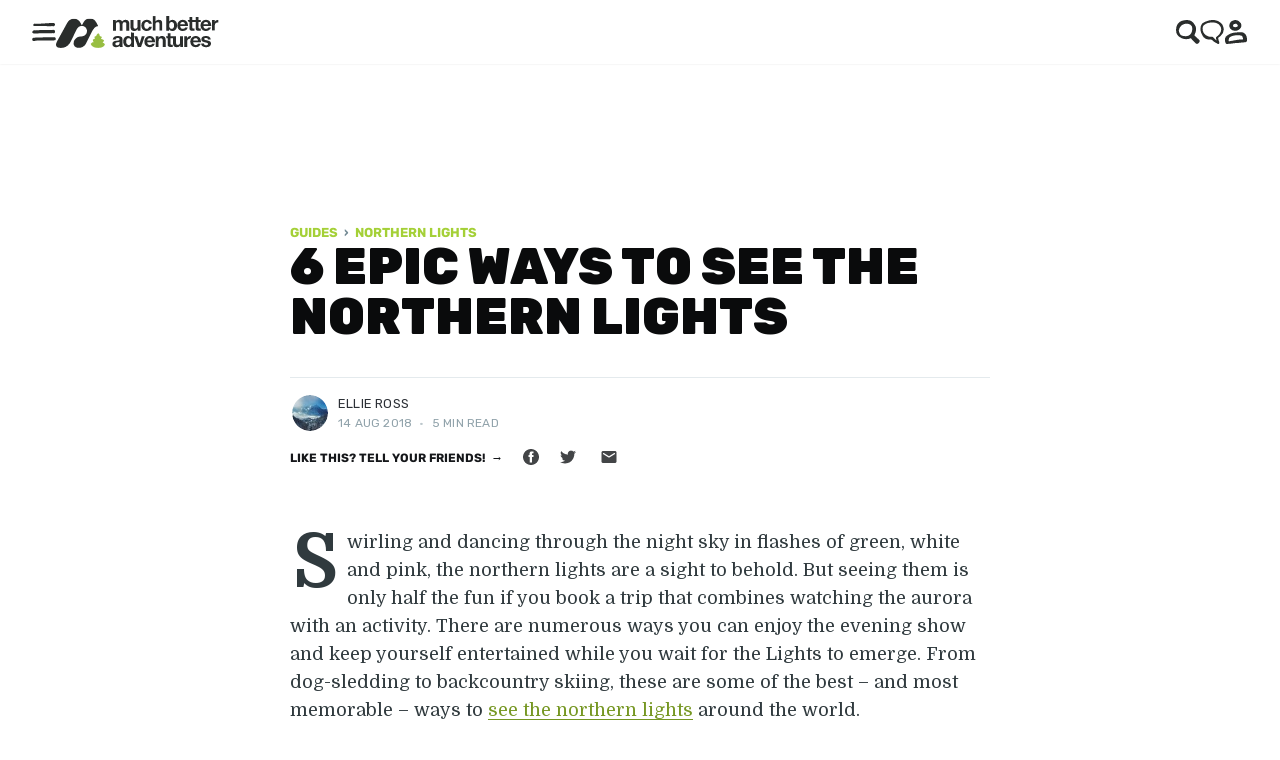

--- FILE ---
content_type: text/html; charset=utf-8
request_url: https://www.muchbetteradventures.com/magazine/the-6-best-ways-to-see-the-northern-lights/
body_size: 27189
content:
<!DOCTYPE html>
<html lang="en">

<head>

    <meta charset="utf-8" />
    <meta http-equiv="X-UA-Compatible" content="IE=edge" />

    <title>6 Epic Ways to See the Northern Lights - Much Better Adventures Magazine</title>
    <meta name="HandheldFriendly" content="True" />
    <meta name="viewport" content="width=device-width, initial-scale=1.0, maximum-scale=1.0, user-scalable=no" />


    <link rel="stylesheet" type="text/css" href="/magazine/assets/built/screen.css?v=8b7dd00bfa" />

    <link rel="icon" href="https://www.muchbetteradventures.com/magazine/content/images/size/w256h256/2020/12/MBA_logo_social_lrg_o.png" type="image/png">
    <link rel="canonical" href="https://www.muchbetteradventures.com/magazine/the-6-best-ways-to-see-the-northern-lights/">
    <meta name="referrer" content="no-referrer-when-downgrade">
    
    <meta property="og:site_name" content="Much Better Adventures Magazine">
    <meta property="og:type" content="article">
    <meta property="og:title" content="6 Epic Ways to See the Northern Lights - Much Better Adventures Magazine">
    <meta property="og:description" content="Swirling and dancing through the night sky in flashes of green, white and pink, the Northern Lights are a sight to behold. But seeing them is only half the fun if you book a trip that combines watching the aurora with an activity. There are numerous ways you can enjoy the evening show and keep yourself entertained while you wait for the Lights to emerge. From dog-sledding to backcountry skiing, these are some of the best – and most memorable – ways to see the Northern Lights around the world.">
    <meta property="og:url" content="https://www.muchbetteradventures.com/magazine/the-6-best-ways-to-see-the-northern-lights/">
    <meta property="og:image" content="https://www.muchbetteradventures.com/magazine/content/images/2018/08/14103617/dogsledding-northern-lights.jpg">
    <meta property="article:published_time" content="2018-08-14T10:36:17.000Z">
    <meta property="article:modified_time" content="2023-07-27T11:18:49.000Z">
    <meta property="article:tag" content="Guides">
    <meta property="article:tag" content="Northern Lights">
    
    <meta property="article:publisher" content="https://www.facebook.com/muchbetteradventures">
    <meta name="twitter:card" content="summary_large_image">
    <meta name="twitter:title" content="6 Epic Ways to See the Northern Lights - Much Better Adventures Magazine">
    <meta name="twitter:description" content="Swirling and dancing through the night sky in flashes of green, white and pink, the Northern Lights are a sight to behold. But seeing them is only half the fun if you book a trip that combines watching the aurora with an activity. There are numerous ways you can enjoy the evening show and keep yourself entertained while you wait for the Lights to emerge. From dog-sledding to backcountry skiing, these are some of the best – and most memorable – ways to see the Northern Lights around the world.">
    <meta name="twitter:url" content="https://www.muchbetteradventures.com/magazine/the-6-best-ways-to-see-the-northern-lights/">
    <meta name="twitter:image" content="https://www.muchbetteradventures.com/magazine/content/images/2018/08/14103617/dogsledding-northern-lights.jpg">
    <meta name="twitter:label1" content="Written by">
    <meta name="twitter:data1" content="Ellie Ross">
    <meta name="twitter:label2" content="Filed under">
    <meta name="twitter:data2" content="Guides, Northern Lights">
    <meta name="twitter:site" content="@muchbetterAdven">
    <meta property="og:image:width" content="2108">
    <meta property="og:image:height" content="1422">
    
    <script type="application/ld+json">
{
    "@context": "https://schema.org",
    "@type": "Article",
    "publisher": {
        "@type": "Organization",
        "name": "Much Better Adventures Magazine",
        "url": "https://www.muchbetteradventures.com/magazine/",
        "logo": {
            "@type": "ImageObject",
            "url": "https://www.muchbetteradventures.com/magazine/content/images/2020/12/MBA_logo.svg"
        }
    },
    "author": {
        "@type": "Person",
        "name": "Ellie Ross",
        "image": {
            "@type": "ImageObject",
            "url": "https://www.muchbetteradventures.com/magazine/content/images/2023/07/Snowy_mountains_in_Tirol-_Austria_-Unsplash--1.jpeg",
            "width": 2000,
            "height": 1255
        },
        "url": "https://www.muchbetteradventures.com/magazine/author/ellie-ross/",
        "sameAs": []
    },
    "headline": "6 Epic Ways to See the Northern Lights - Much Better Adventures Magazine",
    "url": "https://www.muchbetteradventures.com/magazine/the-6-best-ways-to-see-the-northern-lights/",
    "datePublished": "2018-08-14T10:36:17.000Z",
    "dateModified": "2023-07-27T11:18:49.000Z",
    "image": {
        "@type": "ImageObject",
        "url": "https://www.muchbetteradventures.com/magazine/content/images/2018/08/14103617/dogsledding-northern-lights.jpg",
        "width": 2108,
        "height": 1422
    },
    "keywords": "Guides, Northern Lights",
    "description": "Swirling and dancing through the night sky in flashes of green, white and pink,\nthe northern lights are a sight to behold. But seeing them is only half the fun\nif you book a trip that combines watching the aurora with an activity. There are\nnumerous ways you can enjoy the evening show and keep yourself entertained while\nyou wait for the Lights to emerge. From dog-sledding to backcountry skiing,\nthese are some of the best – and most memorable – ways to see the northern\nlights [https://www.muchbet",
    "mainEntityOfPage": "https://www.muchbetteradventures.com/magazine/the-6-best-ways-to-see-the-northern-lights/"
}
    </script>

    <meta name="generator" content="Ghost 5.67">
    <link rel="alternate" type="application/rss+xml" title="Much Better Adventures Magazine" href="https://www.muchbetteradventures.com/magazine/rss/">
    <script defer src="https://cdn.jsdelivr.net/ghost/portal@~2.36/umd/portal.min.js" data-i18n="false" data-ghost="https://www.muchbetteradventures.com/magazine/" data-key="fedcb22aba0dc7e5a342ba0b39" data-api="https://www.muchbetteradventures.com/magazine/ghost/api/content/" crossorigin="anonymous" type="9aecbf6a76df2428ff2afad2-text/javascript"></script><style id="gh-members-styles">.gh-post-upgrade-cta-content,
.gh-post-upgrade-cta {
    display: flex;
    flex-direction: column;
    align-items: center;
    font-family: -apple-system, BlinkMacSystemFont, 'Segoe UI', Roboto, Oxygen, Ubuntu, Cantarell, 'Open Sans', 'Helvetica Neue', sans-serif;
    text-align: center;
    width: 100%;
    color: #ffffff;
    font-size: 16px;
}

.gh-post-upgrade-cta-content {
    border-radius: 8px;
    padding: 40px 4vw;
}

.gh-post-upgrade-cta h2 {
    color: #ffffff;
    font-size: 28px;
    letter-spacing: -0.2px;
    margin: 0;
    padding: 0;
}

.gh-post-upgrade-cta p {
    margin: 20px 0 0;
    padding: 0;
}

.gh-post-upgrade-cta small {
    font-size: 16px;
    letter-spacing: -0.2px;
}

.gh-post-upgrade-cta a {
    color: #ffffff;
    cursor: pointer;
    font-weight: 500;
    box-shadow: none;
    text-decoration: underline;
}

.gh-post-upgrade-cta a:hover {
    color: #ffffff;
    opacity: 0.8;
    box-shadow: none;
    text-decoration: underline;
}

.gh-post-upgrade-cta a.gh-btn {
    display: block;
    background: #ffffff;
    text-decoration: none;
    margin: 28px 0 0;
    padding: 8px 18px;
    border-radius: 4px;
    font-size: 16px;
    font-weight: 600;
}

.gh-post-upgrade-cta a.gh-btn:hover {
    opacity: 0.92;
}</style>
    <script defer src="https://cdn.jsdelivr.net/ghost/sodo-search@~1.1/umd/sodo-search.min.js" data-key="fedcb22aba0dc7e5a342ba0b39" data-styles="https://cdn.jsdelivr.net/ghost/sodo-search@~1.1/umd/main.css" data-sodo-search="https://www.muchbetteradventures.com/magazine/" crossorigin="anonymous" type="9aecbf6a76df2428ff2afad2-text/javascript"></script>
    
    <link href="https://www.muchbetteradventures.com/magazine/webmentions/receive/" rel="webmention">
    <script defer src="/magazine/public/cards.min.js?v=8b7dd00bfa" type="9aecbf6a76df2428ff2afad2-text/javascript"></script>
    <link rel="stylesheet" type="text/css" href="/magazine/public/cards.min.css?v=8b7dd00bfa">
    <link rel="preconnect" href="https://unpkg.com" />
<link rel="dns-prefetch" href="https://unpkg.com" />
<link rel="preconnect" href="https://stats.muchbetteradventures.com" />
<link rel="dns-prefetch" href="https://stats.muchbetteradventures.com" />
<link rel="preconnect" href="https://images.ctfassets.net" />
<link rel="dns-prefetch" href="https://images.ctfassets.net/" />
<style>
    .kg-bookmark-author {
        display:none;
    }
</style>

<script type="9aecbf6a76df2428ff2afad2-text/javascript">
    if(!document.getElementById('lunioScript')) {
        var lunioScript = document.createElement('script');
        lunioScript.id = 'lunioScript';
        lunioScript.async = true;
        lunioScript.src = 'https://client.prod.mplat-ppcprotect.com/O17wNR5zAb9Bn9XY72Bjn5KstUrg3MgIz-W9qAb8_js.js';
        document.head.appendChild(lunioScript);
    }
</script><style>:root {--ghost-accent-color: #97bd41;}</style>
    <meta name="description" content="Swirling and dancing through the night sky in flashes of green, white and pink,
the northern lights are a sight to behold. But seeing them is only half the fun
if you book a trip that combines watching the aurora with an activity. There are
numerous ways you can enjoy the evening show and keep yourself entertained while
you wait for the Lights to emerge. From dog-sledding to backcountry skiing,
these are some of the best – and most memorable – ways to see the northern
lights [https://www.muchbet" />
<script>var MBA__FEATURE_FLAGS = {"guest-checkout-2":"control","notification-preferences-v2":true,"enquiry-dialog-enabled":"test","referrals-v2":true,"trip-level-enabled":"test","load-hubspot-directly":true,"simplify-checkout-v2":"test","explorer-page":false,"bookings-app-v2":false}</script></head>

<body class="post-template tag-guides tag-northern-lights tag-hash-wp ">
    <div class="site-wrapper">

        

<header class="site-header">
    <!-- START ESI INCLUDE -->
<script src="/cdn-cgi/scripts/7d0fa10a/cloudflare-static/rocket-loader.min.js" data-cf-settings="9aecbf6a76df2428ff2afad2-|49"></script>


<script>
  var ALGOLIA_APP_ID = "ZOVOFXPU7B",
    ALGOLIA_PUBLIC_API_KEY = "707ecfee47f2929dd64c183ec40c57e3",
    ALGOLIA_PRODUCT_INDEX = "prod_products";  
</script>


  <script>var MENU_ITEMS = {'menu': [{'id': 'destinations', 'items': [{'url': '/explore/africa/', 'title': 'Africa'}, {'url': '/explore/asia/', 'title': 'Asia'}, {'url': '/explore/central-america/', 'title': 'Central America'}, {'url': '/explore/europe/', 'title': 'Europe'}, {'url': '/explore/north-america/', 'title': 'North America'}, {'url': '/explore/south-america/', 'title': 'South America'}, {'url': '/explore/', 'color': '#757575', 'title': 'All Destinations'}], 'title': 'Destinations'}, {'id': 'activities', 'items': [{'url': '/explore/hiking/', 'title': 'Hiking'}, {'url': '/explore/multi-activity/', 'title': 'Multi Activity'}, {'url': '/explore/mountain-climbing/', 'title': 'Mountain Climbing'}, {'url': '/explore/cycling/', 'title': 'Cycling'}, {'url': '/explore/e-biking/', 'title': 'E-biking'}, {'url': '/explore/kayaking/', 'title': 'Kayaking'}, {'url': '/explore/wildlife-watching/', 'title': 'Wildlife Watching'}, {'url': '/explore/snorkelling/', 'title': 'Snorkelling'}, {'url': '/explore/northern-lights/', 'title': 'Northern Lights'}, {'url': '/explore/outdoor-skills/', 'title': 'Outdoor Skills'}, {'url': '/explore/sailing/', 'title': 'Sailing'}, {'url': '/explore/snowshoeing/', 'title': 'Snowshoeing'}, {'url': '/explore/canyoning/', 'title': 'Canyoning'}, {'url': '/explore/rafting/', 'title': 'Rafting'}, {'url': '/explore/stand-up-paddleboarding/', 'title': 'Stand Up Paddle'}, {'url': '/explore/dog-sledding/', 'title': 'Dog Sledding'}, {'url': '/explore/rock-climbing/', 'title': 'Rock Climbing'}, {'url': '/explore/surfing/', 'title': 'Surfing'}, {'url': '/explore/wild-swimming/', 'title': 'Wild Swimming'}, {'url': '/explore/yoga/', 'title': 'Yoga'}, {'url': '/explore/', 'color': '#757575', 'title': 'All Activities'}], 'title': 'Activities'}, {'id': 'collections', 'items': [{'url': '/explore/early-bird-discount/', 'title': ' 2026 Sale'}, {'url': '/explore/premium/', 'title': '✨ The Premium Collection ✨'}, {'url': '/explore/christmas-and-new-year/', 'title': 'Christmas and New Year'}, {'url': '/explore/best-sellers/', 'title': 'Best Selling Trips'}, {'url': '/explore/new-adventures/', 'title': 'New Adventures'}, {'url': '/about/by-departure-month/', 'title': 'By Departure Month'}, {'url': '/explore/private-group-adventures/', 'title': 'Private Groups'}, {'url': '/explore/big-adventures/', 'title': 'Big Adventures'}, {'url': '/explore/epic-weekends/', 'title': 'Epic Weekends'}, {'url': '/explore/easy/', 'title': 'Easy Adventures'}, {'url': '/explore/tough-adventures/', 'title': 'Extreme Adventures'}, {'url': '/explore/expeditions/', 'title': 'Expeditions'}, {'url': '/explore/winter-sun/', 'title': 'Winter Sun'}, {'url': '/explore/arctic-adventures/', 'title': 'Arctic Adventures'}, {'url': '/explore/jungle-adventures/', 'title': 'Jungle Adventures'}, {'url': '/explore/volcano-treks/', 'title': 'Volcano Treks'}, {'url': '/explore/peaks-over-4000m/', 'title': 'Peaks over 4000m'}, {'url': '/explore/adventure-challenges-uk/', 'title': 'UK Adventure Challenges'}, {'url': '/explore/everest-base-camp-tours/', 'title': 'Everest Base Camp'}, {'url': '/explore/kilimanjaro/', 'title': 'Mount Kilimanjaro'}, {'url': '/explore/hut-to-hut-adventures/', 'title': 'Hut-to-Hut Trekking'}], 'title': 'Collections'}, {'id': 'magazine', 'items': [{'url': '/magazine/', 'title': 'Magazine', 'target': '_blank'}, {'url': '/magazine/features/', 'title': 'Features', 'target': '_blank'}, {'url': '/magazine/guides/', 'title': 'Guides', 'target': '_blank'}, {'url': '/magazine/tag/packing-prep/', 'title': 'Packing & Prep', 'target': '_blank'}, {'url': '/magazine/tag/community/', 'title': 'Community Stories', 'target': '_blank'}], 'title': 'Inspiration'}, {'id': 'information', 'items': [{'url': '/about/why-adventure-with-us/', 'title': 'Why Book With Us'}, {'url': '/about/trip-level/', 'title': 'Trip Levels'}, {'url': 'https://help.muchbetteradventures.com', 'title': 'Customer Help'}, {'url': '/about/', 'title': 'Our Story'}, {'url': '/about/sustainability/', 'title': 'Sustainability'}, {'url': '/about/our-community/', 'title': 'Community'}, {'url': '/about/much-better-adventures-reviews/', 'title': 'Reviews'}, {'url': '/giftcards/', 'title': 'Gift Cards'}, {'url': '#consent-manager', 'title': 'Cookies'}], 'title': 'Information'}]}</script>


<div id="mba-menubar-container"><style data-emotion="css-global 1eksz2l">@import url("https://cdn.jsdelivr.net/npm/swiper@8/swiper-bundle.min.css");</style><style data-emotion="css-global go4o9v"></style><style data-emotion="css l8j5v3">.css-l8j5v3{width:100%;min-height:64px;}</style><div class="css-l8j5v3"></div><style data-emotion="css 1okwgfh">.css-1okwgfh{z-index:1100;display:-webkit-box;display:-webkit-flex;display:-ms-flexbox;display:flex;-webkit-box-pack:justify;-webkit-justify-content:space-between;justify-content:space-between;box-sizing:border-box;box-shadow:0px 0px 2px 0px rgba(0, 0, 0, 0.1);box-sizing:border-box;padding-left:16px;padding-right:16px;padding-top:16px;padding-bottom:16px;height:64px;width:100%;background-color:#ffffff;position:fixed;top:0;left:0;}@media (min-width:600px){.css-1okwgfh{padding-left:32px;padding-right:32px;}}@media (min-width:1536px){.css-1okwgfh{padding-left:56px;padding-right:56px;}}@media (min-width:1920px){.css-1okwgfh{padding-left:calc((100vw - 1760px) / 2);padding-right:calc((100vw - 1760px) / 2);}}</style><div class="css-1okwgfh"><style data-emotion="css 87pvwf">.css-87pvwf{display:-webkit-box;display:-webkit-flex;display:-ms-flexbox;display:flex;-webkit-align-items:center;-webkit-box-align:center;-ms-flex-align:center;align-items:center;gap:24px;height:100%;}</style><div class="css-87pvwf"><style data-emotion="css fs0zmd">.css-fs0zmd{background:none;}</style><style data-emotion="css 1dt1l57">.css-1dt1l57{-webkit-user-select:none;-moz-user-select:none;-ms-user-select:none;user-select:none;width:1em;height:1em;display:inline-block;fill:currentColor;-webkit-flex-shrink:0;-ms-flex-negative:0;flex-shrink:0;-webkit-transition:fill 200ms cubic-bezier(0.4, 0, 0.2, 1) 0ms;transition:fill 200ms cubic-bezier(0.4, 0, 0.2, 1) 0ms;font-size:2.7428571428571424rem;background:none;}</style><svg class="mba-MuiSvgIcon-root mba-MuiSvgIcon-fontSizeMedium css-1dt1l57" focusable="false" color="#757575" aria-hidden="true" viewBox="0 0 24 24" style="font-size:24px"><svg viewBox="0 0 195 146"><path d="M172 0c24-2 17 34-6 25-47 3-94-4-141 0C1 28 9-1 29 6c47 1 93-6 140-6zm-8 56c-45 2-90-1-134 4-18-10-43 18-16 25 22 3 44-3 65-2 29-1 59 1 88-1 24 12 30-32 1-26zm13 60c-53 0-106 0-159 3-23-1-22 33 2 27 23-6 46-2 69-4l96-1c16-6 7-30-8-25z" data-name="Layer 2"></path></svg></svg><style data-emotion="css sjvgdc">.css-sjvgdc{height:100%;}</style><a href="/" class="css-sjvgdc"><style data-emotion="css h9tcdd">.css-h9tcdd{position:relative;cursor:pointer;}@media (min-width:300px){.css-h9tcdd{display:none;}}</style><div style="height:32px;width:55px" class="css-h9tcdd"><style data-emotion="css 1h10adb">.css-1h10adb{width:100%;height:100%;object-fit:cover;object-position:left;}</style><img alt="" class="css-1h10adb" loading="eager" src="https://www.muchbetteradventures.com/static/img/muchbetteradventures.svg" srcSet="https://www.muchbetteradventures.com/static/img/muchbetteradventures.svg?w=320 320w, https://www.muchbetteradventures.com/static/img/muchbetteradventures.svg?w=480 480w, https://www.muchbetteradventures.com/static/img/muchbetteradventures.svg?w=640 640w, https://www.muchbetteradventures.com/static/img/muchbetteradventures.svg?w=750 750w, https://www.muchbetteradventures.com/static/img/muchbetteradventures.svg?w=828 828w, https://www.muchbetteradventures.com/static/img/muchbetteradventures.svg?w=1080 1080w, https://www.muchbetteradventures.com/static/img/muchbetteradventures.svg?w=1200 1200w, https://www.muchbetteradventures.com/static/img/muchbetteradventures.svg?w=1920 1920w, https://www.muchbetteradventures.com/static/img/muchbetteradventures.svg?w=2048 2048w" style="position:absolute;top:0;right:0;bottom:0;left:0"/></div><style data-emotion="css 5q0h19">.css-5q0h19{position:relative;cursor:pointer;}@media (max-width:299.95px){.css-5q0h19{display:none;}}</style><div style="height:32px;width:163px" class="css-5q0h19"><style data-emotion="css 15dywvi">.css-15dywvi{height:100%;width:100%;object-fit:contain;}</style><img alt="" class="css-15dywvi" loading="eager" src="https://www.muchbetteradventures.com/static/img/muchbetteradventures.svg" srcSet="https://www.muchbetteradventures.com/static/img/muchbetteradventures.svg?w=320 320w, https://www.muchbetteradventures.com/static/img/muchbetteradventures.svg?w=480 480w, https://www.muchbetteradventures.com/static/img/muchbetteradventures.svg?w=640 640w, https://www.muchbetteradventures.com/static/img/muchbetteradventures.svg?w=750 750w, https://www.muchbetteradventures.com/static/img/muchbetteradventures.svg?w=828 828w, https://www.muchbetteradventures.com/static/img/muchbetteradventures.svg?w=1080 1080w, https://www.muchbetteradventures.com/static/img/muchbetteradventures.svg?w=1200 1200w, https://www.muchbetteradventures.com/static/img/muchbetteradventures.svg?w=1920 1920w, https://www.muchbetteradventures.com/static/img/muchbetteradventures.svg?w=2048 2048w" style="position:absolute;top:0;right:0;bottom:0;left:0"/></div></a></div><div class="css-87pvwf"><style data-emotion="css whl6hx">.css-whl6hx{display:contents;}</style><a href="/explore/" class="css-whl6hx"><style data-emotion="css 1ys9fer">.css-1ys9fer{cursor:pointer;}</style><style data-emotion="css 9i6zme">.css-9i6zme{background:none;cursor:pointer;}</style><style data-emotion="css 1bw5cv9">.css-1bw5cv9{-webkit-user-select:none;-moz-user-select:none;-ms-user-select:none;user-select:none;width:1em;height:1em;display:inline-block;fill:currentColor;-webkit-flex-shrink:0;-ms-flex-negative:0;flex-shrink:0;-webkit-transition:fill 200ms cubic-bezier(0.4, 0, 0.2, 1) 0ms;transition:fill 200ms cubic-bezier(0.4, 0, 0.2, 1) 0ms;font-size:2.7428571428571424rem;background:none;cursor:pointer;}</style><svg class="mba-MuiSvgIcon-root mba-MuiSvgIcon-fontSizeMedium css-1bw5cv9" focusable="false" color="#2A2D2C" aria-hidden="true" viewBox="0 0 24 24" style="font-size:24px"><svg viewBox="0 0 183 185"><path d="M182 159c-11-15-27-25-39-38-4-13 10-23 9-36 4-17 1-36-10-50A69 69 0 0 0 80 0C57 2 32 6 17 25-1 45-3 73 2 98c4 17 18 30 33 38 23 14 53 16 78 4 13 14 26 31 42 43 13 5 25-9 27-21v-1zM21 80c4-18 13-36 30-44 16-9 36-10 53-3 13 6 22 20 20 34 1 18-5 37-20 48-16 13-38 11-58 6-15-4-22-22-25-36v-2z" data-name="Layer 2"></path></svg></svg></a><a href="/accounts/login/" class="css-whl6hx"><svg class="mba-MuiSvgIcon-root mba-MuiSvgIcon-fontSizeMedium css-1bw5cv9" focusable="false" color="#2A2D2C" aria-hidden="true" viewBox="0 0 24 24" style="font-size:24px"><svg viewBox="0 0 159 172"><path d="M33 51c5 15 20 25 36 26 14 2 27-3 38-13 11-9 15-28 7-41C104 9 86-3 69 1 57 4 44 8 38 19c-6 9-8 22-5 32zm25-12c1-11 14-12 23-12 11 4 17 19 2 23-9 3-27 2-25-11zm101 101c-1-12-3-25-10-35-6-10-18-16-30-18-18 0-37 2-55 4-21 3-41 13-57 28-9 13-9 31-2 45 2 13 20 5 30 7l34-5c19-1 37-2 56-5 11-2 29 3 33-11l1-10zM56 114c11-3 22-6 34-4 12 0 25-2 35 7 2 9 12 26-4 22-30 1-59 9-88 13-12 5-4-16-3-23 7-7 16-13 26-15z" data-name="Layer 2"></path></svg></svg></a></div></div><style data-emotion="css a3xyjy">.css-a3xyjy{z-index:1200;}</style><style data-emotion="css 12snods">.css-12snods{position:fixed;z-index:1300;right:0;bottom:0;top:0;left:0;visibility:hidden;z-index:1200;}</style><div role="presentation" class="mba-MuiDrawer-root mba-MuiDrawer-modal mba-MuiModal-root mba-MuiModal-hidden css-12snods" style="z-index:1099"><style data-emotion="css 1mbdz04">.css-1mbdz04{z-index:-1;}</style><style data-emotion="css 919eu4">.css-919eu4{position:fixed;display:-webkit-box;display:-webkit-flex;display:-ms-flexbox;display:flex;-webkit-align-items:center;-webkit-box-align:center;-ms-flex-align:center;align-items:center;-webkit-box-pack:center;-ms-flex-pack:center;-webkit-justify-content:center;justify-content:center;right:0;bottom:0;top:0;left:0;background-color:rgba(0, 0, 0, 0.5);-webkit-tap-highlight-color:transparent;z-index:-1;}</style><div aria-hidden="true" class="mba-MuiBackdrop-root css-919eu4" style="opacity:0;visibility:hidden"></div><div tabindex="-1" data-testid="sentinelStart"></div><style data-emotion="css nmvq1j">.css-nmvq1j{overflow-y:auto;display:-webkit-box;display:-webkit-flex;display:-ms-flexbox;display:flex;-webkit-flex-direction:column;-ms-flex-direction:column;flex-direction:column;height:auto;-webkit-flex:1 0 auto;-ms-flex:1 0 auto;flex:1 0 auto;z-index:1200;-webkit-overflow-scrolling:touch;position:fixed;top:0;outline:0;left:0;right:0;max-height:100%;}</style><style data-emotion="css oqbj7d">.css-oqbj7d{background-color:#fff;color:rgba(0, 0, 0, 0.87);-webkit-transition:box-shadow 300ms cubic-bezier(0.4, 0, 0.2, 1) 0ms;transition:box-shadow 300ms cubic-bezier(0.4, 0, 0.2, 1) 0ms;box-shadow:0px 8px 10px -5px rgba(0,0,0,0.2),0px 16px 24px 2px rgba(0,0,0,0.14),0px 6px 30px 5px rgba(0,0,0,0.12);overflow-y:auto;display:-webkit-box;display:-webkit-flex;display:-ms-flexbox;display:flex;-webkit-flex-direction:column;-ms-flex-direction:column;flex-direction:column;height:auto;-webkit-flex:1 0 auto;-ms-flex:1 0 auto;flex:1 0 auto;z-index:1200;-webkit-overflow-scrolling:touch;position:fixed;top:0;outline:0;left:0;right:0;max-height:100%;}</style><div class="mba-MuiPaper-root mba-MuiPaper-elevation mba-MuiPaper-elevation16 mba-MuiDrawer-paper mba-MuiDrawer-paperAnchorTop css-oqbj7d" style="visibility:hidden;z-index:1099" tabindex="-1"><style data-emotion="css l8j5v3">.css-l8j5v3{width:100%;min-height:64px;}</style><div class="css-l8j5v3"></div><style data-emotion="css w1zsja">.css-w1zsja{background-color:#ffffff;box-sizing:border-box;padding-left:16px;padding-right:16px;}@media (min-width:600px){.css-w1zsja{padding-left:32px;padding-right:32px;}}@media (min-width:1536px){.css-w1zsja{padding-left:56px;padding-right:56px;}}@media (min-width:1920px){.css-w1zsja{padding-left:calc((100vw - 1760px) / 2);padding-right:calc((100vw - 1760px) / 2);}}</style><div class="css-w1zsja"><style data-emotion="css 18n5mk7">.css-18n5mk7{padding-top:40px;padding-bottom:56px;}</style><div class="css-18n5mk7"><style data-emotion="css ji960r">.css-ji960r{padding-bottom:24px;}</style><div class="css-ji960r"></div><style data-emotion="css xleyuu">.css-xleyuu{width:100%;}</style><style data-emotion="css xu83h6">.css-xu83h6{min-height:46px;box-shadow:none;text-transform:unset;font-size:18px;font-weight:700;font-size:12px;font-style:normal;font-weight:700;line-height:18px;letter-spacing:-0.24px;color:#2A2D2C;border-color:#2A2D2C;background-color:#ffffff;width:100%;}.css-xu83h6:hover{box-shadow:none;}.css-xu83h6:hover{color:#98BE42;border-color:#98BE42;background-color:#ffffff;}.css-xu83h6:active{color:#98BE42;border-color:#98BE42;background-color:unset;}</style><style data-emotion="css 1akvuv2">.css-1akvuv2{font-family:Rubik,Helvetica Neue,Helvetica,Arial,sans-serif;font-weight:500;font-size:1.5999999999999999rem;line-height:1.75;text-transform:uppercase;min-width:64px;padding:5px 15px;border-radius:4px;-webkit-transition:background-color 250ms cubic-bezier(0.4, 0, 0.2, 1) 0ms,box-shadow 250ms cubic-bezier(0.4, 0, 0.2, 1) 0ms,border-color 250ms cubic-bezier(0.4, 0, 0.2, 1) 0ms,color 250ms cubic-bezier(0.4, 0, 0.2, 1) 0ms;transition:background-color 250ms cubic-bezier(0.4, 0, 0.2, 1) 0ms,box-shadow 250ms cubic-bezier(0.4, 0, 0.2, 1) 0ms,border-color 250ms cubic-bezier(0.4, 0, 0.2, 1) 0ms,color 250ms cubic-bezier(0.4, 0, 0.2, 1) 0ms;border:1px solid rgba(152, 190, 66, 0.5);color:#98BE42;min-height:46px;box-shadow:none;text-transform:unset;font-size:18px;font-weight:700;font-size:12px;font-style:normal;font-weight:700;line-height:18px;letter-spacing:-0.24px;color:#2A2D2C;border-color:#2A2D2C;background-color:#ffffff;width:100%;}.css-1akvuv2:hover{-webkit-text-decoration:none;text-decoration:none;background-color:rgba(152, 190, 66, 0.04);border:1px solid #98BE42;}@media (hover: none){.css-1akvuv2:hover{background-color:transparent;}}.css-1akvuv2.Mui-disabled{color:rgba(0, 0, 0, 0.26);border:1px solid rgba(0, 0, 0, 0.12);}.css-1akvuv2:hover{box-shadow:none;}.css-1akvuv2:hover{color:#98BE42;border-color:#98BE42;background-color:#ffffff;}.css-1akvuv2:active{color:#98BE42;border-color:#98BE42;background-color:unset;}</style><style data-emotion="css 5wzpmo">.css-5wzpmo{display:-webkit-inline-box;display:-webkit-inline-flex;display:-ms-inline-flexbox;display:inline-flex;-webkit-align-items:center;-webkit-box-align:center;-ms-flex-align:center;align-items:center;-webkit-box-pack:center;-ms-flex-pack:center;-webkit-justify-content:center;justify-content:center;position:relative;box-sizing:border-box;-webkit-tap-highlight-color:transparent;background-color:transparent;outline:0;border:0;margin:0;border-radius:0;padding:0;cursor:pointer;-webkit-user-select:none;-moz-user-select:none;-ms-user-select:none;user-select:none;vertical-align:middle;-moz-appearance:none;-webkit-appearance:none;-webkit-text-decoration:none;text-decoration:none;color:inherit;font-family:Rubik,Helvetica Neue,Helvetica,Arial,sans-serif;font-weight:500;font-size:1.5999999999999999rem;line-height:1.75;text-transform:uppercase;min-width:64px;padding:5px 15px;border-radius:4px;-webkit-transition:background-color 250ms cubic-bezier(0.4, 0, 0.2, 1) 0ms,box-shadow 250ms cubic-bezier(0.4, 0, 0.2, 1) 0ms,border-color 250ms cubic-bezier(0.4, 0, 0.2, 1) 0ms,color 250ms cubic-bezier(0.4, 0, 0.2, 1) 0ms;transition:background-color 250ms cubic-bezier(0.4, 0, 0.2, 1) 0ms,box-shadow 250ms cubic-bezier(0.4, 0, 0.2, 1) 0ms,border-color 250ms cubic-bezier(0.4, 0, 0.2, 1) 0ms,color 250ms cubic-bezier(0.4, 0, 0.2, 1) 0ms;border:1px solid rgba(152, 190, 66, 0.5);color:#98BE42;min-height:46px;box-shadow:none;text-transform:unset;font-size:18px;font-weight:700;font-size:12px;font-style:normal;font-weight:700;line-height:18px;letter-spacing:-0.24px;color:#2A2D2C;border-color:#2A2D2C;background-color:#ffffff;width:100%;}.css-5wzpmo::-moz-focus-inner{border-style:none;}.css-5wzpmo.Mui-disabled{pointer-events:none;cursor:default;}@media print{.css-5wzpmo{-webkit-print-color-adjust:exact;color-adjust:exact;}}.css-5wzpmo:hover{-webkit-text-decoration:none;text-decoration:none;background-color:rgba(152, 190, 66, 0.04);border:1px solid #98BE42;}@media (hover: none){.css-5wzpmo:hover{background-color:transparent;}}.css-5wzpmo.Mui-disabled{color:rgba(0, 0, 0, 0.26);border:1px solid rgba(0, 0, 0, 0.12);}.css-5wzpmo:hover{box-shadow:none;}.css-5wzpmo:hover{color:#98BE42;border-color:#98BE42;background-color:#ffffff;}.css-5wzpmo:active{color:#98BE42;border-color:#98BE42;background-color:unset;}</style><a class="mba-MuiButtonBase-root mba-MuiButton-root mba-MuiButton-outlined mba-MuiButton-outlinedPrimary mba-MuiButton-sizeMedium mba-MuiButton-outlinedSizeMedium mba-MuiButton-root mba-MuiButton-outlined mba-MuiButton-outlinedPrimary mba-MuiButton-sizeMedium mba-MuiButton-outlinedSizeMedium css-5wzpmo" tabindex="0" href="https://help.muchbetteradventures.com/contact-us" target="_blank">Contact Us</a></div></div></div><div tabindex="-1" data-testid="sentinelEnd"></div></div></div>

<script src="/static/js_app/@muchbetteradventures/signup-form.92e93891b6e5.js" type="text/javascript" defer="defer"></script>
<script src="/static/js_app/@muchbetteradventures/menubar.9f9091f638cd.js" type="text/javascript" defer="defer"></script>
<!-- END ESI INCLUDE --></header>


<main id="site-main" class="site-main outer">
    <div class="inner">

        <article class="post-full post tag-guides tag-northern-lights tag-hash-wp ">

            <header class="post-full-header">

                <section class="post-full-tags">
                    <a href="/magazine/tag/guides/">Guides</a>&nbsp;&nbsp;&rsaquo;&nbsp;&nbsp;
                    <a href="/magazine/tag/northern-lights/">Northern Lights</a>
                </section>

                <h1 class="post-full-title">6 Epic Ways to See the Northern Lights</h1>



                <div class="post-full-byline">

                    <section class="post-full-byline-content">

                        <ul class="author-list">
                            <li class="author-list-item">

                                <div class="author-card">
                                    <img class="author-profile-image" src="/magazine/content/images/size/w100/2023/07/Snowy_mountains_in_Tirol-_Austria_-Unsplash--1.jpeg"
                                        alt="Ellie Ross" />
                                    <div class="author-info">
                                        <h2>Ellie Ross</h2>
                                        <p>Read <a href="/magazine/author/ellie-ross/">more posts</a> by this author.</p>
                                    </div>
                                </div>

                                <a href="/magazine/author/ellie-ross/" class="author-avatar">
                                    <img class="author-profile-image" src="/magazine/content/images/size/w100/2023/07/Snowy_mountains_in_Tirol-_Austria_-Unsplash--1.jpeg"
                                        alt="Ellie Ross" />
                                </a>

                            </li>
                        </ul>

                        <section class="post-full-byline-meta">
                            <h4 class="author-name"><a href="/magazine/author/ellie-ross/">Ellie Ross</a></h4>
                            <div class="byline-meta-content">
                                <time class="byline-meta-date"
                                    datetime="2018-08-14">14 Aug 2018</time>
                                <span class="byline-reading-time"><span class="bull">&bull;</span>
                                    5 min read</span>
                            </div>
                        </section>

                    </section>


                </div>
                <div class="post-social-links social-links">
    <h4 class="social-links-header">Like this? Tell your friends!&nbsp;&nbsp;&rarr;</h4>
    <a class="social-link social-link-fb" href="https://www.facebook.com/sharer/sharer.php?u=https://www.muchbetteradventures.com/magazine/the-6-best-ways-to-see-the-northern-lights/"
        title="Facebook" target="_blank" rel="noopener"><svg viewBox="0 0 32 32" xmlns="http://www.w3.org/2000/svg"><path d="M16 0c8.837 0 16 7.163 16 16s-7.163 16-16 16S0 24.837 0 16 7.163 0 16 0zm5.204 4.911h-3.546c-2.103 0-4.443.885-4.443 3.934.01 1.062 0 2.08 0 3.225h-2.433v3.872h2.509v11.147h4.61v-11.22h3.042l.275-3.81h-3.397s.007-1.695 0-2.187c0-1.205 1.253-1.136 1.329-1.136h2.054V4.911z" /></svg></a>
    <a class="social-link social-link-tw"
        href="https://twitter.com/share?text=%226%20Epic%20Ways%20to%20See%20the%20Northern%20Lights%22%20%E2%80%95%20%40muchBetterAdven&amp;url=https://www.muchbetteradventures.com/magazine/the-6-best-ways-to-see-the-northern-lights/"
        title="Twitter" target="_blank" rel="noopener"><svg xmlns="http://www.w3.org/2000/svg" viewBox="0 0 32 32"><path d="M30.063 7.313c-.813 1.125-1.75 2.125-2.875 2.938v.75c0 1.563-.188 3.125-.688 4.625a15.088 15.088 0 0 1-2.063 4.438c-.875 1.438-2 2.688-3.25 3.813a15.015 15.015 0 0 1-4.625 2.563c-1.813.688-3.75 1-5.75 1-3.25 0-6.188-.875-8.875-2.625.438.063.875.125 1.375.125 2.688 0 5.063-.875 7.188-2.5-1.25 0-2.375-.375-3.375-1.125s-1.688-1.688-2.063-2.875c.438.063.813.125 1.125.125.5 0 1-.063 1.5-.25-1.313-.25-2.438-.938-3.313-1.938a5.673 5.673 0 0 1-1.313-3.688v-.063c.813.438 1.688.688 2.625.688a5.228 5.228 0 0 1-1.875-2c-.5-.875-.688-1.813-.688-2.75 0-1.063.25-2.063.75-2.938 1.438 1.75 3.188 3.188 5.25 4.25s4.313 1.688 6.688 1.813a5.579 5.579 0 0 1 1.5-5.438c1.125-1.125 2.5-1.688 4.125-1.688s3.063.625 4.188 1.813a11.48 11.48 0 0 0 3.688-1.375c-.438 1.375-1.313 2.438-2.563 3.188 1.125-.125 2.188-.438 3.313-.875z"/></svg>
</a>
    <a class="social-link social-link-mail" href="/cdn-cgi/l/email-protection#[base64]" title="Email" target="_blank" rel="noopener"><svg xmlns="http://www.w3.org/2000/svg" height="24" viewBox="0 0 24 24" width="24">
    <path d="M0 0h24v24H0V0z" fill="none" />
    <path
        d="M20 4H4c-1.1 0-2 .9-2 2v12c0 1.1.9 2 2 2h16c1.1 0 2-.9 2-2V6c0-1.1-.9-2-2-2zm-.4 4.25l-6.54 4.09c-.65.41-1.47.41-2.12 0L4.4 8.25c-.25-.16-.4-.43-.4-.72 0-.67.73-1.07 1.3-.72L12 11l6.7-4.19c.57-.35 1.3.05 1.3.72 0 .29-.15.56-.4.72z" />
    </svg></a>
</div>            </header>

            <figure class="post-full-image">
                <img srcset="/magazine/content/images/size/w300/2018/08/14103617/dogsledding-northern-lights.jpg 300w,
                            /magazine/content/images/size/w600/2018/08/14103617/dogsledding-northern-lights.jpg 600w,
                            /magazine/content/images/size/w1000/2018/08/14103617/dogsledding-northern-lights.jpg 1000w,
                            /magazine/content/images/size/w2000/2018/08/14103617/dogsledding-northern-lights.jpg 2000w" sizes="(max-width: 800px) 400px,
                        (max-width: 1170px) 1170px,
                            2000px" src="/magazine/content/images/size/w2000/2018/08/14103617/dogsledding-northern-lights.jpg" alt="6 Epic Ways to See the Northern Lights" />
            </figure>



            <section class="post-full-content">
                <div class="post-content">
                    <p>Swirling and dancing through the night sky in flashes of green, white and pink, the northern lights are a sight to behold. But seeing them is only half the fun if you book a trip that combines watching the aurora with an activity. There are numerous ways you can enjoy the evening show and keep yourself entertained while you wait for the Lights to emerge. From dog-sledding to backcountry skiing, these are some of the best – and most memorable – ways to <a href="https://www.muchbetteradventures.com/explore/northern-lights/">see the northern lights</a> around the world.</p><h3 id="what-are-the-northern-lights-and-why-do-they-appear"><strong>What are the northern lights and why do they appear?</strong></h3><p>The northern lights – also known as the <strong>aurora borealis</strong> – is a natural light display in the sky that happens when particles released from the sun collide with particles in the earth’s atmosphere. What you see as bright, dancing lights is actually these collisions occurring – they produce little bursts of light, called photons, which make up the aurora. The lights appear in many colours, though green and pink are the most common. Auroral displays are seen above the magnetic poles of the northern and southern hemispheres (they are known as Aurora Australis in the south). The best time to see the northern lights is between October and April when the nights are at their darkest.</p><h3 id="1-swimming-in-hot-springs-in-iceland"><b>1. Swimming in hot springs in Iceland</b></h3><!--kg-card-begin: html--><a href="https://www.flickr.com/photos/venture4x4/9458334523/in/[base64]" class="kg-card kg-image-card" style="display: block;"><img loading="lazy" src="https://live.staticflickr.com/3712/9458334523_f4bd2f963b_z.jpg" alt="_K3A2352" width="640" height="427" class="kg-image"></a><!--kg-card-end: html--><p>Iceland’s volcanic base contributes to its geothermal activity and is what makes the country richer in hot springs than any other country in the world. Iceland’s most famous geothermal pool is the Blue Lagoon, in Reykjavik, but there are plenty of smaller, lesser-known spots if you know where to look. At the Myvatn Nature Baths, the water is just as warm, with more minerals in it, and the crowds will be far behind you. Watching the green haze of the aurora from a natural hot spring outside, surrounded by snow, is one of the best ways to see them.</p><h3 id="2-at-the-icehotel-in-sweden"><b>2. At the Icehotel in Sweden</b></h3><!--kg-card-begin: html--><a href="https://www.flickr.com/photos/60509750@N08/16479007910/in/[base64]" class="kg-card kg-image-card" style="display: block;"><img loading="lazy" src="https://live.staticflickr.com/8624/16479007910_bc2786808c_b.jpg" alt="Icy entrance - ICEHOTEL Jukkasjärvi, north Sweden [Explore #5 thank you all!]" width="1024" height="702" class="kg-image"></a><!--kg-card-end: html--><p>A hotel constructed entirely from giant blocks of ice seems like a fitting way to experience the winter magic that is the northern lights. The Icehotel, in Jukkasjarvi, is some 200km north of the Arctic Circle and has frozen beds, as well as an ice bar and even an ice chapel if you are considering getting hitched. Every November, 5,000 tonnes of ice harvested from the frozen Torne river is merged with snow (creating “snice”) to remake the hotel. The inside temperature hovers around of -6°C so you sleep in expedition-style sleeping bags to ward off potential frostbite in between watching the aurora unfold outside.</p><h3 id="3-dog-sledding-in-norway"><b>3. Dog sledding in Norway</b></h3><!--kg-card-begin: html--><a href="https://www.flickr.com/photos/123454368@N04/32780699303/in/[base64]" class="kg-card kg-image-card" style="display: block;"><img loading="lazy" src="https://live.staticflickr.com/2899/32780699303_01cb87d1be_b.jpg" alt="Dog Sledding Norway" width="1024" height="683" class="kg-image"></a><!--kg-card-end: html--><p>You’re more likely to see the aurora in clear skies, with no light pollution… somewhere that’s in the back of beyond. Getting into the depths of the backcountry in Norway has long been done with the help of a dog sled – and it’s a far more <a href="https://www.muchbetteradventures.com/products/9064-adventures-husky-sled-northern-lights-expedition/">exhilarating and environmentally-friendly way of experiencing the northern lights</a> than chasing them by car. Make it a multi-day trip to get deeper into the wild, and bed down in a Lavvu, a tipi-style tent traditionally used by the indigenous Sami people. Bumping along in a sled that’s being pulled by a pack of huskies, feeling the wind bite your cheeks as you snuggle up beneath reindeer skins, is a thrilling way to explore the wilderness. Just don’t forget to look up when the Lights come out.</p><figure class="kg-card kg-bookmark-card"><a class="kg-bookmark-container" href="https://www.muchbetteradventures.com/products/9064-adventures-husky-sled-northern-lights-expedition/"><div class="kg-bookmark-content"><div class="kg-bookmark-title">Husky Sledding and Northern Lights Expedition | Much Better Adventures</div><div class="kg-bookmark-description">Drive a husky pack across remote northern Norway, sleep in a cosy tipi and look out for the northern lights on an unforgettable small group adventure.</div><div class="kg-bookmark-metadata"><img class="kg-bookmark-icon" src="https://www.muchbetteradventures.com/images/_next/favicons/apple-touch-icon.png" alt=""><span class="kg-bookmark-author">Much Better Adventures</span></div></div><div class="kg-bookmark-thumbnail"><img src="https://images.ctfassets.net/m5us57n7qfgl/65kfF5nrjVTLdHz18iOZLt/9e2c69d7d7359f952d125cf236f7a2c7/image-5.jpg?w&#x3D;1200&amp;h&#x3D;630&amp;fm&#x3D;jpg&amp;q&#x3D;70&amp;f&#x3D;center" alt=""></div></a></figure><h3 id="4-wild-camping-in-scotland"><b>4. Wild camping in Scotland</b></h3><!--kg-card-begin: html--><a href="https://www.flickr.com/photos/bradders29/30505366551/in/photolist-cYK2vJ-TbGqKE-4axBgh-cYK2jh-NtDYFH-cYK1rd-cYK17w-XhxQHJ-cYK1Qh-XFhfpg-XhxSzQ-cYK2TU-cYKRWy-cYKzb5-cYK31m-EKQshq-cYK1HY-cYJYG7-cYK263-cYCGrE-cYK1do-cYJZKW-RczRVR-ag3tGF-XTwadP-K3nvdA-Bjc7qt" class="kg-card kg-image-card" style="display: block;"><img loading="lazy" src="https://live.staticflickr.com/5342/30505366551_f87a6215da_b.jpg" alt="A night with the aurora" width="1024" height="638" class="kg-image"></a><!--kg-card-end: html--><p>You don’t have to jet off to see the aurora – the light show is also possible to see a little closer to home. Scotland is undoubtedly the best place to see the northern lights in the UK. Prime spots include the northern areas of the country, as well as northern isles, around the Caithness coast and the Orkney Isles. The Outer Hebrides and Shetland are also ideal locations. Wild camping – where you pitch up in the wilderness instead of a designated campsite – is legal in much of Scotland and offers the perfect opportunity to sleep beneath the stars and – hopefully – the aurora. For the best view, ditch the tent altogether and sleep out in the open in a bivvy bag, with no canvas to obstruct your view.</p><h3 id="5-backcountry-skiing-in-finland"><b>5. Backcountry skiing in Finland</b></h3><!--kg-card-begin: html--><a href="https://www.flickr.com/photos/daveland2011/27960689652/in/[base64]" class="kg-card kg-image-card" style="display: block;"><img loading="lazy" src="https://live.staticflickr.com/7379/27960689652_c0ce01147d_b.jpg" alt="'Winter is coming'" width="1024" height="576" class="kg-image"></a><!--kg-card-end: html--><p>Skiing allows you to access parts of the wilderness that would otherwise be inaccessible – from frozen rivers to fells carpeted in shin-deep powder. Backcountry skis have grippy “skins” attached to the bases, so you can travel uphill as well as down. If you’re looking for a northern lights experience without the crowds, this is it, as you can make your own tracks, finding the perfect spot for watching the Lights in peace. Ski from hut to hut in Lemmenjoki National Park, in Finnish Lapland, with no electricity, dinners cooked on wood-burning stoves and – if you’re lucky – a northern lights display all to yourself.</p><h3 id="6-snowmobiling-in-canada"><b>6. Snowmobiling in Canada</b></h3><!--kg-card-begin: html--><a href="https://www.flickr.com/photos/michaelhdavies/6824231467/in/[base64]" class="kg-card kg-image-card" style="display: block;"><img loading="lazy" src="https://live.staticflickr.com/7158/6824231467_32a88f24df_c.jpg" alt="Arctic Bell Tenting" width="800" height="517" class="kg-image"></a><!--kg-card-end: html--><p>Canada is one of the best places to view the northern lights, and the Northwest Territories are the best bet when it comes to location. Journey into the frozen landscape by snowmobile, covering more ground than on skis or in a dogsled, and getting your adrenaline pumping at the same time. The region’s capital city, Yellowknife, is a hotspot for aurora-seekers and has a number of companies offering late-night snowmobile trips across the frozen Great Slave Lake for a chance to see the Lights from a remote cabin. Other activities popular in the area include snowshoeing and ice fishing.</p><p><strong>We can’t guarantee that the aurora borealis will always play ball, but our <a href="https://www.muchbetteradventures.com/explore/northern-lights/">hand-picked northern lights adventures</a> will give you a damn good chance, and something equally amazing to do if they don’t.</strong></p>

                    <div class="kg-card kg-callout-card kg-callout-card-green">
                        <div class="kg-callout-text">
                            <strong>Stay safe out there: </strong>Our guides are well-researched, short summaries, designed to
                            inspire but not for navigational purposes. While we strive for accuracy, we cannot guarantee
                            completeness. Outdoor activities come with serious risk, and individuals must take full personal
                            responsibility for their own safety. Much Better Adventures, and the authors, disclaim any
                            liability arising directly or indirectly from the use of the information from this article.
                        </div>
                    </div>
                </div>
            </section>




        </article>

    </div>
</main>

<aside class="read-next outer">
    <div class="inner">
        <div class="read-next-feed">
            <article class="read-next-card">
                <header class="read-next-card-header">
                    <h3><span>More in</span> <a href="/magazine/tag/guides/">Guides</a></h3>
                </header>
                <div class="read-next-card-content">
                    <ul>
                        <li>
                            <h4><a href="/magazine/snowshoe-trail-bezbog-peak/">The Snowshoe Trail to the Summit of Bulgaria’s Bezbog Peak</a></h4>
                            <div class="read-next-card-meta">
                                <p><time datetime="2025-12-11">11 Dec 2025</time> –
                                    5 min read</p>
                            </div>
                        </li>
                        <li>
                            <h4><a href="/magazine/reunion-island-travel-tips/">What I Wish I Knew Before Hiking Réunion Island</a></h4>
                            <div class="read-next-card-meta">
                                <p><time datetime="2025-12-10">10 Dec 2025</time> –
                                    10 min read</p>
                            </div>
                        </li>
                        <li>
                            <h4><a href="/magazine/best-hikes-annapurna/">10 of the Best Hikes in the Annapurna Region</a></h4>
                            <div class="read-next-card-meta">
                                <p><time datetime="2025-12-09">9 Dec 2025</time> –
                                    14 min read</p>
                            </div>
                        </li>
                    </ul>
                </div>
                <footer class="read-next-card-footer">
                    <a href="/magazine/tag/guides/">See all 468 posts
                        →</a>
                </footer>
            </article>
            <article
    class="post-card post tag-guides tag-hiking tag-albania tag-slovenia tag-hash-wp tag-hash-auto-drop-caps ">

    <a class="post-card-image-link" href="/magazine/hike-the-best-sections-of-the-via-dinarica/">
        <img class="post-card-image" srcset="/magazine/content/images/size/w300/2018/06/21113931/Via-Ferrata-Via-Dinarica.jpg 300w,
                    /magazine/content/images/size/w600/2018/06/21113931/Via-Ferrata-Via-Dinarica.jpg 600w,
                    /magazine/content/images/size/w1000/2018/06/21113931/Via-Ferrata-Via-Dinarica.jpg 1000w,
                    /magazine/content/images/size/w2000/2018/06/21113931/Via-Ferrata-Via-Dinarica.jpg 2000w" sizes="(max-width: 1000px) 400px, 700px" loading="lazy"
            src="/magazine/content/images/size/w600/2018/06/21113931/Via-Ferrata-Via-Dinarica.jpg" alt="A Guide to the Via Dinarica Hiking Trail in Bosnia and Herzegovina" loading="lazy" />
    </a>

    <div class="post-card-content">

        <a class="post-card-content-link" href="/magazine/hike-the-best-sections-of-the-via-dinarica/">

            <header class="post-card-header">
                <div class="post-card-primary-tag">Guides, Hiking, Albania, Slovenia</div>
                <h2 class="post-card-title">A Guide to the Via Dinarica Hiking Trail in Bosnia and Herzegovina</h2>
            </header>

            <section class="post-card-excerpt">
                <p>Our favourite sections of the longest hiking trail in the Western Balkans
                </p>
            </section>
        </a>

        <footer class="post-card-meta">
            <ul class="author-list">
                <li class="author-list-item">

                    <div class="author-name-tooltip">
                        Sabina Sirco
                    </div>

                    <a href="/magazine/author/sabina-sirco/" class="static-avatar">
                        <img class="author-profile-image" src="https://secure.gravatar.com/avatar/18116d93a4b52f0206a9afe87547e1b9?s&#x3D;256&amp;d&#x3D;mm&amp;r&#x3D;g" alt="Sabina Sirco" />
                    </a>
                </li>
            </ul>
            <div class="post-card-byline-content">
                <span><a href="/magazine/author/sabina-sirco/">Sabina Sirco</a></span>
                <span class="post-card-byline-date"><time
                        datetime="2022-04-29">29 Apr 2022</time> <span
                        class="bull">&bull;</span> 8 min read</span>
            </div>
        </footer>

    </div>

</article>            <article
    class="post-card post tag-features tag-community tag-hash-wp tag-norway tag-hash-auto-drop-caps tag-northern-lights ">

    <a class="post-card-image-link" href="/magazine/an-arctic-circle-adventure-a-photo-story/">
        <img class="post-card-image" srcset="/magazine/content/images/size/w300/2022/02/Emma-Photo-1-2.jpeg 300w,
                    /magazine/content/images/size/w600/2022/02/Emma-Photo-1-2.jpeg 600w,
                    /magazine/content/images/size/w1000/2022/02/Emma-Photo-1-2.jpeg 1000w,
                    /magazine/content/images/size/w2000/2022/02/Emma-Photo-1-2.jpeg 2000w" sizes="(max-width: 1000px) 400px, 700px" loading="lazy"
            src="/magazine/content/images/size/w600/2022/02/Emma-Photo-1-2.jpeg" alt="Northern Lights and Starry Skies: An Arctic Photo Story" loading="lazy" />
    </a>

    <div class="post-card-content">

        <a class="post-card-content-link" href="/magazine/an-arctic-circle-adventure-a-photo-story/">

            <header class="post-card-header">
                <div class="post-card-primary-tag">Features, Community, Norway, Northern Lights</div>
                <h2 class="post-card-title">Northern Lights and Starry Skies: An Arctic Photo Story</h2>
            </header>

            <section class="post-card-excerpt">
                <p>Staying in an 'Arctic Aurora dome', Emma Hall discovers the colourful, flickering skies, and the magic of Norway...
                </p>
            </section>
        </a>

        <footer class="post-card-meta">
            <ul class="author-list">
                <li class="author-list-item">

                    <div class="author-name-tooltip">
                        Much Better Adventures
                    </div>

                    <a href="/magazine/author/much-better-adventures/" class="static-avatar">
                        <img class="author-profile-image" src="https://secure.gravatar.com/avatar/ca98dab9a736b1841b201610fb424565?s&#x3D;256&amp;d&#x3D;mm&amp;r&#x3D;g" alt="Much Better Adventures" />
                    </a>
                </li>
            </ul>
            <div class="post-card-byline-content">
                <span><a href="/magazine/author/much-better-adventures/">Much Better Adventures</a></span>
                <span class="post-card-byline-date"><time
                        datetime="2022-02-17">17 Feb 2022</time> <span
                        class="bull">&bull;</span> 5 min read</span>
            </div>
        </footer>

    </div>

</article>

        </div>
    </div>
</aside>




        <footer class="site-footer outer">
            <div class="site-footer-content inner">
                <section class="copyright"><a href="https://www.muchbetteradventures.com/magazine">Much Better Adventures Magazine</a> &copy; 2026
                </section>
                <nav class="site-footer-nav">
                    <a href="https://www.muchbetteradventures.com/magazine">Latest Posts</a>
                    <a href="https://www.facebook.com/muchbetteradventures" target="_blank"
                        rel="noopener">Facebook</a>
                    <a href="https://twitter.com/muchbetterAdven" target="_blank"
                        rel="noopener">Twitter</a>
                    <a href="https://www.instagram.com/muchbetteradventures/" target="_blank"
                        rel="noopener">Instagram</a>
                    <a href="https://hub.muchbetteradventures.com/subscribe" target="_blank">Subscribe</a>
                </nav>
            </div>
        </footer>

    </div>
    

    <script data-cfasync="false" src="/cdn-cgi/scripts/5c5dd728/cloudflare-static/email-decode.min.js"></script><script type="9aecbf6a76df2428ff2afad2-text/javascript">
        // add lazy loading to all post images
        document.querySelectorAll(".post img").forEach(function(el){el.loading="lazy"})
    </script>

    <script src="https://code.jquery.com/jquery-3.5.1.min.js" integrity="sha256-9/aliU8dGd2tb6OSsuzixeV4y/faTqgFtohetphbbj0=" crossorigin="anonymous" type="9aecbf6a76df2428ff2afad2-text/javascript">
        </script>
    <script src="/magazine/assets/built/casper.js?v=8b7dd00bfa" type="9aecbf6a76df2428ff2afad2-text/javascript"></script>

    <script type="9aecbf6a76df2428ff2afad2-text/javascript">
        // Parse the URL parameter
        function getParameterByName(name, url) {
            if (!url) url = window.location.href;
            name = name.replace(/[\[\]]/g, "\\$&");
            var regex = new RegExp("[?&]" + name + "(=([^&#]*)|&|#|$)"),
                results = regex.exec(url);
            if (!results) return null;
            if (!results[2]) return '';
            return decodeURIComponent(results[2].replace(/\+/g, " "));
        }

        // Give the parameter a variable name
        var action = getParameterByName('action');
        var success = getParameterByName('success');

        $(document).ready(function () {
            if (action == 'subscribe' && (success === null || success === 'true')) {
                $('body').addClass('subscribe-success');
            }

            if (action == 'subscribe' && success === 'false') {
                $('body').addClass('subscribe-failure');
            }

            $('.subscribe-notification .subscribe-close-button').click(function () {
                $('.subscribe-notification').addClass('close');
            });

            // Reset form on opening subscrion overlay
            $('.subscribe-button').click(function () {
                $('.subscribe-overlay form').removeClass();
                $('.subscribe-email').val('');
            });
        });
    </script>

    <script type="9aecbf6a76df2428ff2afad2-text/javascript">
    $(document).ready(function () {
        // FitVids - start
        var $postContent = $(".post-full-content");
        $postContent.fitVids();
        // FitVids - end

        // Replace nav with title on scroll - start
        /*Casper.stickyNavTitle({
            navSelector: '.site-nav-main',
            titleSelector: '.post-full-title',
            activeClass: 'nav-post-title-active'
        });*/
        // Replace nav with title on scroll - end

        // Replace nav with title on scroll - start
        Casper.stickyNav({
            navSelector: '.site-nav-main',
            activeClass: 'sm'
        });
        // Replace nav with title on scroll - end

        // Hover on avatar
        var hoverTimeout;
        $('.author-list-item').hover(function () {
            var $this = $(this);

            clearTimeout(hoverTimeout);

            $('.author-card').removeClass('hovered');
            $(this).children('.author-card').addClass('hovered');

        }, function () {
            var $this = $(this);

            hoverTimeout = setTimeout(function () {
                $this.children('.author-card').removeClass('hovered');
            }, 800);
        });
    });

</script>


    <script src="https://tracking.muchbetteradventures.com/assets/index.js" data-segment-write-key="x2xVIMpsx5fFn3S607FZ81XlYe0jUMC5" data-posthog-api-key="phc_k4keYpSr2roV0uKT0zPJH9II3NVUZ4Tfj0RkZt1HnjG" data-plausible-domain="muchbetteradventures.com" type="9aecbf6a76df2428ff2afad2-text/javascript"></script>

<script type="9aecbf6a76df2428ff2afad2-text/javascript">
  try {
      window.analytics.page();
  } catch (err) {
      console.warn("Could not track page:", err);
  }
</script>


<script src="https://ict.muchbetteradventures.com/main.js" type="9aecbf6a76df2428ff2afad2-text/javascript"></script>

<script src="/cdn-cgi/scripts/7d0fa10a/cloudflare-static/rocket-loader.min.js" data-cf-settings="9aecbf6a76df2428ff2afad2-|49" defer></script></body>

</html>

--- FILE ---
content_type: application/javascript; charset=UTF-8
request_url: https://www.muchbetteradventures.com/magazine/assets/built/casper.js?v=8b7dd00bfa
body_size: 1048
content:
!function(o){"use strict";o.fn.fitVids=function(e){var t,i,r={customSelector:null,ignore:null};return document.getElementById("fit-vids-style")||(t=document.head||document.getElementsByTagName("head")[0],(i=document.createElement("div")).innerHTML='<p>x</p><style id="fit-vids-style">.fluid-width-video-container{flex-grow: 1;width:100%;}.fluid-width-video-wrapper{width:100%;position:relative;padding:0;}.fluid-width-video-wrapper iframe,.fluid-width-video-wrapper object,.fluid-width-video-wrapper embed {position:absolute;top:0;left:0;width:100%;height:100%;}</style>',t.appendChild(i.childNodes[1])),e&&o.extend(r,e),this.each(function(){var e=['iframe[src*="player.vimeo.com"]','iframe[src*="youtube.com"]','iframe[src*="youtube-nocookie.com"]','iframe[src*="kickstarter.com"][src*="video.html"]',"object","embed"];r.customSelector&&e.push(r.customSelector);var n=".fitvidsignore";r.ignore&&(n=n+", "+r.ignore);e=o(this).find(e.join(","));(e=(e=e.not("object object")).not(n)).each(function(){var e,t,i=o(this);0<i.parents(n).length||"embed"===this.tagName.toLowerCase()&&i.parent("object").length||i.parent(".fluid-width-video-wrapper").length||(i.css("height")||i.css("width")||!isNaN(i.attr("height"))&&!isNaN(i.attr("width"))||(i.attr("height",9),i.attr("width",16)),e=("object"===this.tagName.toLowerCase()||i.attr("height")&&!isNaN(parseInt(i.attr("height"),10))?parseInt(i.attr("height"),10):i.height())/(isNaN(parseInt(i.attr("width"),10))?i.width():parseInt(i.attr("width"),10)),i.attr("name")||(t="fitvid"+o.fn.fitVids._count,i.attr("name",t),o.fn.fitVids._count++),i.wrap('<div class="fluid-width-video-container"><div class="fluid-width-video-wrapper"></div></div>').parent(".fluid-width-video-wrapper").css("padding-top",100*e+"%"),i.removeAttr("height").removeAttr("width"))})})},o.fn.fitVids._count=0}(window.jQuery||window.Zepto),function(e){e.addEventListener("DOMContentLoaded",function(){e.querySelectorAll(".kg-gallery-image img").forEach(function(e){var t=e.closest(".kg-gallery-image"),e=e.attributes.width.value/e.attributes.height.value;t.style.flex=e+" 1 0%"})})}((window,document)),function(t,i){var n,r,o,s,a,d,c,l=i.querySelector("link[rel=next]");function u(){if(404===this.status)return t.removeEventListener("scroll",f),void t.removeEventListener("resize",v);this.response.querySelectorAll(".post-card").forEach(function(e){n.appendChild(i.importNode(e,!0))});var e=this.response.querySelector("link[rel=next]");e?l.href=e.href:(t.removeEventListener("scroll",f),t.removeEventListener("resize",v)),c=i.documentElement.scrollHeight,s=o=!1}function e(){var e;s||(a+d<=c-r?o=!1:(console.log("loading"),s=!0,(e=new t.XMLHttpRequest).responseType="document",e.addEventListener("load",u),e.open("GET",l.href),e.send(null)))}function h(){o||t.requestAnimationFrame(e),o=!0}function f(){a=t.scrollY,h()}function v(){d=t.innerHeight,c=i.documentElement.scrollHeight,h()}!l||(n=i.querySelector(".post-feed"))&&(s=o=!(r=300),a=t.scrollY,d=t.innerHeight,c=i.documentElement.scrollHeight,t.addEventListener("scroll",f,{passive:!0}),t.addEventListener("resize",v),h())}(window,document),function(s,a){s.Casper||(s.Casper={}),s.Casper.stickyNavTitle=function(e){var t=a.querySelector(e.navSelector),i=a.querySelector(e.titleSelector),n=s.scrollY,r=!1;function o(){i.getBoundingClientRect().top+s.scrollY+(i.offsetHeight+35)<=n?t.classList.add(e.activeClass):t.classList.remove(e.activeClass),r=!1}s.addEventListener("scroll",function(){n=s.scrollY,function(){r||requestAnimationFrame(o);r=!0}()},{passive:!0}),o()}}(window,document),function(s,a){s.Casper||(s.Casper={}),s.Casper.stickyNav=function(e){var t=a.querySelector(e.navSelector),i=s.scrollY,n=!1,r="down";function o(){"down"===r&&200<=i?t.classList.add(e.activeClass):t.classList.remove(e.activeClass),n=!1}s.addEventListener("scroll",function(){r=i>s.scrollY?"up":"down",i=s.scrollY,function(){n||requestAnimationFrame(o);n=!0}()},{passive:!0}),o()}}(window,document);
//# sourceMappingURL=casper.js.map

--- FILE ---
content_type: application/javascript; charset=UTF-8
request_url: https://ict.muchbetteradventures.com/main.js
body_size: 663
content:
!function(e){var t={};function n(r){if(t[r])return t[r].exports;var o=t[r]={i:r,l:!1,exports:{}};return e[r].call(o.exports,o,o.exports,n),o.l=!0,o.exports}n.m=e,n.c=t,n.d=function(e,t,r){n.o(e,t)||Object.defineProperty(e,t,{enumerable:!0,get:r})},n.r=function(e){"undefined"!=typeof Symbol&&Symbol.toStringTag&&Object.defineProperty(e,Symbol.toStringTag,{value:"Module"}),Object.defineProperty(e,"__esModule",{value:!0})},n.t=function(e,t){if(1&t&&(e=n(e)),8&t)return e;if(4&t&&"object"==typeof e&&e&&e.__esModule)return e;var r=Object.create(null);if(n.r(r),Object.defineProperty(r,"default",{enumerable:!0,value:e}),2&t&&"string"!=typeof e)for(var o in e)n.d(r,o,function(t){return e[t]}.bind(null,o));return r},n.n=function(e){var t=e&&e.__esModule?function(){return e.default}:function(){return e};return n.d(t,"a",t),t},n.o=function(e,t){return Object.prototype.hasOwnProperty.call(e,t)},n.p="",n(n.s=0)}([function(e,t){const n=/(.*\.)?muchbetteradventures\.com$/,r=e=>e.hostname==window.location.hostname||e.hostname.match(n),o=()=>(()=>[...document.querySelectorAll("a")])().filter(r),i=({name:e,value:t})=>e&&t?`${e}=${t}`:"",u=({name:e})=>e.startsWith("ict_"),a=e=>!u(e),c=(e,t)=>{const n=(e=>e.map(i).join("&"))(t.filter(a));e.search=n?`?${n}`:""},l=e=>e.textContent.trim().substr(0,50),s=(e,t)=>{if(window.analytics){const n=((e,t)=>t.term?t:{...t,term:l(e)})(e,((e,t)=>t.filter(u).reduce((e,{name:t,value:n})=>{const r={...e};return r[t.slice("ict_".length)]=n,r},{}))(0,t));window.analytics.trackLink(e,"Internal Link Clicked",n)}},f=e=>{const t=(e=>e.search.substring(1).split("&").map(e=>{const[t,n]=e.split("=");return{name:t,value:void 0===n?"":n}}))(e);c(e,t),s(e,t)};document.addEventListener("DOMContentLoaded",()=>o().forEach(f))}]);